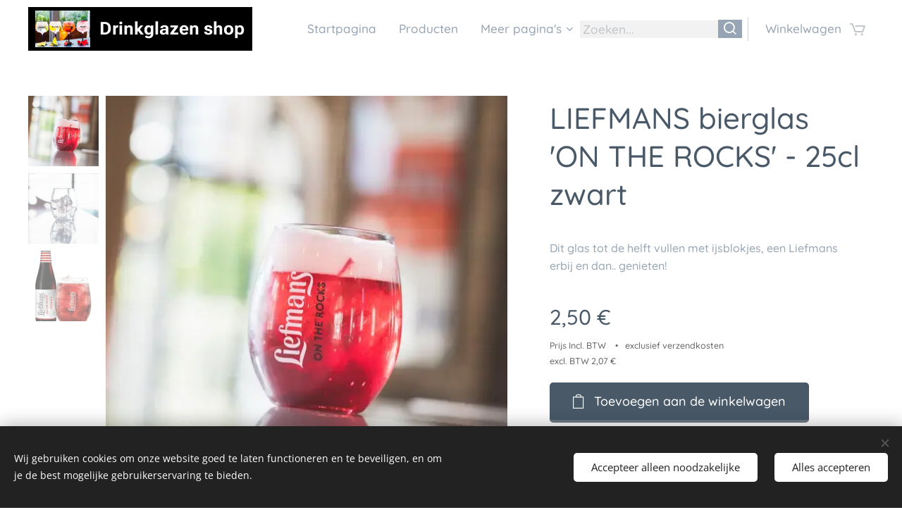

--- FILE ---
content_type: text/html; charset=UTF-8
request_url: https://www.glazen-drinken.be/p/liefmans-glas-on-the-rocks-1-x-25cl-zwart/
body_size: 20419
content:
<!DOCTYPE html>
<html class="no-js" prefix="og: https://ogp.me/ns#" lang="nl">
<head><link rel="preconnect" href="https://duyn491kcolsw.cloudfront.net" crossorigin><link rel="preconnect" href="https://fonts.gstatic.com" crossorigin><meta charset="utf-8"><link rel="shortcut icon" href="https://duyn491kcolsw.cloudfront.net/files/0c/0cf/0cf46o.ico?ph=8aa7dc6c85"><link rel="apple-touch-icon" href="https://duyn491kcolsw.cloudfront.net/files/0c/0cf/0cf46o.ico?ph=8aa7dc6c85"><link rel="icon" href="https://duyn491kcolsw.cloudfront.net/files/0c/0cf/0cf46o.ico?ph=8aa7dc6c85">
    <meta http-equiv="X-UA-Compatible" content="IE=edge">
    <title>LIEFMANS bierglas 'ON THE ROCKS' - 25cl zwart :: Glazen - Drinken</title>
    <meta name="viewport" content="width=device-width,initial-scale=1">
    <meta name="msapplication-tap-highlight" content="no">
    
    <link href="https://duyn491kcolsw.cloudfront.net/files/0r/0rk/0rklmm.css?ph=8aa7dc6c85" media="print" rel="stylesheet">
    <link href="https://duyn491kcolsw.cloudfront.net/files/2e/2e5/2e5qgh.css?ph=8aa7dc6c85" media="screen and (min-width:100000em)" rel="stylesheet" data-type="cq" disabled>
    <link rel="stylesheet" href="https://duyn491kcolsw.cloudfront.net/files/45/45b/45boco.css?ph=8aa7dc6c85"><link rel="stylesheet" href="https://duyn491kcolsw.cloudfront.net/files/4e/4er/4ersdq.css?ph=8aa7dc6c85" media="screen and (min-width:37.5em)"><link rel="stylesheet" href="https://duyn491kcolsw.cloudfront.net/files/3i/3ik/3ikbm2.css?ph=8aa7dc6c85" data-wnd_color_scheme_file=""><link rel="stylesheet" href="https://duyn491kcolsw.cloudfront.net/files/39/39q/39qewd.css?ph=8aa7dc6c85" data-wnd_color_scheme_desktop_file="" media="screen and (min-width:37.5em)" disabled=""><link rel="stylesheet" href="https://duyn491kcolsw.cloudfront.net/files/21/21k/21k7pp.css?ph=8aa7dc6c85" data-wnd_additive_color_file=""><link rel="stylesheet" href="https://duyn491kcolsw.cloudfront.net/files/28/28l/28lqry.css?ph=8aa7dc6c85" data-wnd_typography_file=""><link rel="stylesheet" href="https://duyn491kcolsw.cloudfront.net/files/1u/1uz/1uzze2.css?ph=8aa7dc6c85" data-wnd_typography_desktop_file="" media="screen and (min-width:37.5em)" disabled=""><script>(()=>{let e=!1;const t=()=>{if(!e&&window.innerWidth>=600){for(let e=0,t=document.querySelectorAll('head > link[href*="css"][media="screen and (min-width:37.5em)"]');e<t.length;e++)t[e].removeAttribute("disabled");e=!0}};t(),window.addEventListener("resize",t),"container"in document.documentElement.style||fetch(document.querySelector('head > link[data-type="cq"]').getAttribute("href")).then((e=>{e.text().then((e=>{const t=document.createElement("style");document.head.appendChild(t),t.appendChild(document.createTextNode(e)),import("https://duyn491kcolsw.cloudfront.net/client/js.polyfill/container-query-polyfill.modern.js").then((()=>{let e=setInterval((function(){document.body&&(document.body.classList.add("cq-polyfill-loaded"),clearInterval(e))}),100)}))}))}))})()</script>
<link rel="preload stylesheet" href="https://duyn491kcolsw.cloudfront.net/files/2m/2m8/2m8msc.css?ph=8aa7dc6c85" as="style"><meta name="description" content=""><meta name="keywords" content=""><meta name="generator" content="Webnode 2"><meta name="apple-mobile-web-app-capable" content="no"><meta name="apple-mobile-web-app-status-bar-style" content="black"><meta name="format-detection" content="telephone=no">

<meta property="og:url" content="https://glazen-drinken.be/p/liefmans-glas-on-the-rocks-1-x-25cl-zwart/"><meta property="og:title" content="LIEFMANS bierglas 'ON THE ROCKS' - 25cl zwart :: Glazen - Drinken"><meta property="og:type" content="article"><meta property="og:site_name" content="Glazen - Drinken"><meta property="og:image" content="https://8aa7dc6c85.clvaw-cdnwnd.com/cc24dcfd095472c9cea1af001d7fc62c/200001106-cfa74cfa78/700/liefmans_onbreekbaarglas_1.png?ph=8aa7dc6c85"><meta name="robots" content="index,follow"><link rel="canonical" href="https://www.glazen-drinken.be/p/liefmans-glas-on-the-rocks-1-x-25cl-zwart/"><script>window.checkAndChangeSvgColor=function(c){try{var a=document.getElementById(c);if(a){c=[["border","borderColor"],["outline","outlineColor"],["color","color"]];for(var h,b,d,f=[],e=0,m=c.length;e<m;e++)if(h=window.getComputedStyle(a)[c[e][1]].replace(/\s/g,"").match(/^rgb[a]?\(([0-9]{1,3}),([0-9]{1,3}),([0-9]{1,3})/i)){b="";for(var g=1;3>=g;g++)b+=("0"+parseInt(h[g],10).toString(16)).slice(-2);"0"===b.charAt(0)&&(d=parseInt(b.substr(0,2),16),d=Math.max(16,d),b=d.toString(16)+b.slice(-4));f.push(c[e][0]+"="+b)}if(f.length){var k=a.getAttribute("data-src"),l=k+(0>k.indexOf("?")?"?":"&")+f.join("&");a.src!=l&&(a.src=l,a.outerHTML=a.outerHTML)}}}catch(n){}};</script><script src="https://www.googletagmanager.com/gtag/js?id=UA-196989286-1" async></script><script>
						window.dataLayer = window.dataLayer || [];
						function gtag(){
						
						dataLayer.push(arguments);}
						gtag('js', new Date());
						</script><script>gtag('consent', 'default', {'ad_storage': 'denied', 'analytics_storage': 'denied', 'ad_user_data': 'denied', 'ad_personalization': 'denied' });</script><script>gtag('config', 'UA-196989286-1');</script></head>
<body class="l wt-product ac-i ac-o ac-n l-default l-d-waves b-btn-r b-btn-s-m b-btn-dbb b-btn-bw-1 img-d-n img-t-u img-h-n line-dashed b-e-frs lbox-l c-s-n  wnd-s-b  wnd-fe   wnd-eshop"><noscript>
				<iframe
				 src="https://www.googletagmanager.com/ns.html?id=GTM-542MMSL"
				 height="0"
				 width="0"
				 style="display:none;visibility:hidden"
				 >
				 </iframe>
			</noscript>

<div class="wnd-page l-page cs-fiord ac-can t-t-fs-m t-t-fw-s t-t-sp-n t-t-d-n t-s-fs-s t-s-fw-s t-s-sp-n t-s-d-n t-p-fs-s t-p-fw-s t-p-sp-n t-h-fs-m t-h-fw-s t-h-sp-n t-bq-fs-s t-bq-fw-s t-bq-sp-n t-bq-d-l t-btn-fw-l t-nav-fw-l t-pd-fw-l t-nav-tt-n">
    <div class="l-w t cf t-14">
        <div class="l-bg cf">
            <div class="s-bg-l">
                
                
            </div>
        </div>
        <header class="l-h cf">
            <div class="sw cf">
	<div class="sw-c cf"><section data-space="true" class="s s-hn s-hn-default wnd-mt-classic wnd-na-c logo-classic sc-w   wnd-w-wide wnd-nh-m hm-hidden  wnd-nav-sticky menu-default">
	<div class="s-w">
		<div class="s-o">

			<div class="s-bg">
                <div class="s-bg-l">
                    
                    
                </div>
			</div>

			<div class="h-w h-f wnd-fixed">

				<div class="n-l">
					<div class="s-c menu-nav">
						<div class="logo-block">
							<div class="b b-l logo logo-bg-inv logo-wb roboto wnd-logo-with-text wnd-iar-2-1 logo-25 b-ls-m" id="wnd_LogoBlock_834853" data-wnd_mvc_type="wnd.fe.LogoBlock">
	<div class="b-l-c logo-content">
		<a class="b-l-link logo-link" href="/home/">

			<div class="b-l-image logo-image">
				<div class="b-l-image-w logo-image-cell">
                    <picture><source type="image/webp" srcset="https://8aa7dc6c85.clvaw-cdnwnd.com/cc24dcfd095472c9cea1af001d7fc62c/200002767-c2a1ec2a20/450/bulldog%204.webp?ph=8aa7dc6c85 450w, https://8aa7dc6c85.clvaw-cdnwnd.com/cc24dcfd095472c9cea1af001d7fc62c/200002767-c2a1ec2a20/700/bulldog%204.webp?ph=8aa7dc6c85 512w, https://8aa7dc6c85.clvaw-cdnwnd.com/cc24dcfd095472c9cea1af001d7fc62c/200002767-c2a1ec2a20/bulldog%204.webp?ph=8aa7dc6c85 512w" sizes="(min-width: 600px) 450px, (min-width: 360px) calc(100vw * 0.8), 100vw" ><img src="https://8aa7dc6c85.clvaw-cdnwnd.com/cc24dcfd095472c9cea1af001d7fc62c/200000219-d8f15d8f18/bulldog%204.jpg?ph=8aa7dc6c85" alt="" width="512" height="340" class="wnd-logo-img" ></picture>
				</div>
			</div>

			

			<div class="b-l-br logo-br"></div>

			<div class="b-l-text logo-text-wrapper">
				<div class="b-l-text-w logo-text">
					<span class="b-l-text-c logo-text-cell"><strong>Drinkglazen shop</strong></span>
				</div>
			</div>

		</a>
	</div>
</div>
						</div>

						<div id="menu-slider">
							<div id="menu-block">
								<nav id="menu"><div class="menu-font menu-wrapper">
	<a href="#" class="menu-close" rel="nofollow" title="Close Menu"></a>
	<ul role="menubar" aria-label="Menu" class="level-1">
		<li role="none" class="wnd-homepage">
			<a class="menu-item" role="menuitem" href="/home/"><span class="menu-item-text">Startpagina</span></a>
			
		</li><li role="none">
			<a class="menu-item" role="menuitem" href="/producten/"><span class="menu-item-text">Producten</span></a>
			
		</li><li role="none">
			<a class="menu-item" role="menuitem" href="/brouwerij-en-zijn-bieren/"><span class="menu-item-text">Brouwerij en zijn bieren</span></a>
			
		</li><li role="none">
			<a class="menu-item" role="menuitem" href="/gin-tonic/"><span class="menu-item-text">Gin tonic</span></a>
			
		</li><li role="none">
			<a class="menu-item" role="menuitem" href="/over-ons/"><span class="menu-item-text">Over ons</span></a>
			
		</li><li role="none">
			<a class="menu-item" role="menuitem" href="/contact/"><span class="menu-item-text">Contact</span></a>
			
		</li><li role="none">
			<a class="menu-item" role="menuitem" href="/alle-producten/"><span class="menu-item-text">Alle producten</span></a>
			
		</li><li role="none">
			<a class="menu-item" role="menuitem" href="/trappisten/"><span class="menu-item-text">Trappisten</span></a>
			
		</li>
	</ul>
	<span class="more-text">Meer pagina's</span>
</div></nav>
							</div>
						</div>

						<div class="cart-and-mobile">
							<div class="search">
    <div class="search-app"></div>
</div>
							<div class="cart cf">
	<div class="cart-content">
		<a href="/cart/">
			<div class="cart-content-link">
				<div class="cart-text"><span>Winkelwagen</span></div>
				<div class="cart-piece-count" data-count="0" data-wnd_cart_part="count">0</div>
				<div class="cart-piece-text" data-wnd_cart_part="text"></div>
				<div class="cart-price" data-wnd_cart_part="price">0,00 €</div>
			</div>
		</a>
	</div>
</div>

							<div id="menu-mobile">
								<a href="#" id="menu-submit"><span></span>Menu</a>
							</div>
						</div>

					</div>
				</div>

			</div>

		</div>
	</div>
</section></div>
</div>
        </header>
        <main class="l-m cf">
            <div class="sw cf">
	<div class="sw-c cf"><section class="s s-hm s-hm-hidden wnd-h-hidden cf sc-w   hn-default"></section><section data-space="true" class="s s-ed cf sc-w   wnd-w-wider wnd-s-normal wnd-h-auto">
	<div class="s-w cf">
		<div class="s-o s-fs cf">
			<div class="s-bg cf">
                <div class="s-bg-l">
                    
                    
                </div>
			</div>
			<div class="s-c s-fs cf">
				<div class="b-e b-e-d b b-s cf" data-wnd_product_item="200001271" data-wnd_product_data="{&quot;id&quot;:200001271,&quot;name&quot;:&quot;LIEFMANS bierglas 'ON THE ROCKS' - 25cl zwart&quot;,&quot;image&quot;:[&quot;https:\/\/8aa7dc6c85.clvaw-cdnwnd.com\/cc24dcfd095472c9cea1af001d7fc62c\/200001106-cfa74cfa78\/450\/liefmans_onbreekbaarglas_1.png?ph=8aa7dc6c85&quot;,&quot;https:\/\/8aa7dc6c85.clvaw-cdnwnd.com\/cc24dcfd095472c9cea1af001d7fc62c\/200001106-cfa74cfa78\/liefmans_onbreekbaarglas_1.png?ph=8aa7dc6c85&quot;],&quot;detail_url&quot;:&quot;\/p\/liefmans-glas-on-the-rocks-1-x-25cl-zwart\/&quot;,&quot;category&quot;:&quot;Bierglazen\/Liefmans\/Nieuwe producten&quot;,&quot;list_position&quot;:0,&quot;price&quot;:2.5,&quot;comparative_price&quot;:0,&quot;out_of_stock&quot;:false,&quot;availability&quot;:&quot;DO_NOT_SHOW&quot;,&quot;variants&quot;:[],&quot;variants_active&quot;:false}" data-wnd-price-info-template="&lt;span class=&quot;prd-price-info&quot;&gt;&lt;span class=&quot;prd-price-info-c&quot;&gt;{value}&lt;/span&gt;&lt;/span&gt;">
    <form class="cf" action="" method="post" data-wnd_sys_form="add-to-cart">

        <div class="b-e-d-head b-e-d-right">
            <h1 class="b-e-d-title cf"><span class="prd-title">
	<span class="prd-title-c">LIEFMANS bierglas &#039;ON THE ROCKS&#039; - 25cl zwart</span>
</span></h1>
        </div>

        <div class="b-e-d-ribbons cf">
            <span class="prd-label prd-out-of-stock">
	<span class="prd-label-c prd-out-of-stock-c"></span>
</span>
            <span class="prd-label">
	<span class="prd-label-c"></span>
</span>
        </div>

        <div class="b-e-d-gal b-e-d-left">
            <div class="prd-gal cf" id="wnd_ProductGalleryBlock_262065441" data-slideshow="true">
	<div class="prd-gal-c cf">
		<ul class="prd-gal-list cf">
			<li class="prd-gal-photo wnd-orientation-square">
				<a class="prd-gal-link litebox" data-litebox-group="gallery" data-litebox-text="" href="https://8aa7dc6c85.clvaw-cdnwnd.com/cc24dcfd095472c9cea1af001d7fc62c/200001106-cfa74cfa78/liefmans_onbreekbaarglas_1.png?ph=8aa7dc6c85" width="574" height="574">
					<div class="prd-gal-img cf">
						<div class="prd-gal-img-pos">
                            <picture><source type="image/webp" srcset="https://8aa7dc6c85.clvaw-cdnwnd.com/cc24dcfd095472c9cea1af001d7fc62c/200001107-b01e4b01e8/450/liefmans_onbreekbaarglas_1.webp?ph=8aa7dc6c85 450w, https://8aa7dc6c85.clvaw-cdnwnd.com/cc24dcfd095472c9cea1af001d7fc62c/200001107-b01e4b01e8/700/liefmans_onbreekbaarglas_1.webp?ph=8aa7dc6c85 574w, https://8aa7dc6c85.clvaw-cdnwnd.com/cc24dcfd095472c9cea1af001d7fc62c/200001107-b01e4b01e8/liefmans_onbreekbaarglas_1.webp?ph=8aa7dc6c85 574w" sizes="(min-width: 768px) 60vw, 100vw" ><img src="https://8aa7dc6c85.clvaw-cdnwnd.com/cc24dcfd095472c9cea1af001d7fc62c/200001106-cfa74cfa78/liefmans_onbreekbaarglas_1.png?ph=8aa7dc6c85" alt="" width="574" height="574" loading="lazy" ></picture>
						</div>
					</div>
					<div class="prd-gal-title cf"><span></span></div>
				</a>
			</li><li class="prd-gal-photo wnd-orientation-square">
				<a class="prd-gal-link litebox" data-litebox-group="gallery" data-litebox-text="" href="https://8aa7dc6c85.clvaw-cdnwnd.com/cc24dcfd095472c9cea1af001d7fc62c/200001108-d3d52d3d56/liefmans_onbreekbaarglas_2.png?ph=8aa7dc6c85" width="574" height="574">
					<div class="prd-gal-img cf">
						<div class="prd-gal-img-pos">
                            <picture><source type="image/webp" srcset="https://8aa7dc6c85.clvaw-cdnwnd.com/cc24dcfd095472c9cea1af001d7fc62c/200001109-67dad67db1/450/liefmans_onbreekbaarglas_2.webp?ph=8aa7dc6c85 450w, https://8aa7dc6c85.clvaw-cdnwnd.com/cc24dcfd095472c9cea1af001d7fc62c/200001109-67dad67db1/700/liefmans_onbreekbaarglas_2.webp?ph=8aa7dc6c85 574w, https://8aa7dc6c85.clvaw-cdnwnd.com/cc24dcfd095472c9cea1af001d7fc62c/200001109-67dad67db1/liefmans_onbreekbaarglas_2.webp?ph=8aa7dc6c85 574w" sizes="(min-width: 768px) 60vw, 100vw" ><img src="https://8aa7dc6c85.clvaw-cdnwnd.com/cc24dcfd095472c9cea1af001d7fc62c/200001108-d3d52d3d56/liefmans_onbreekbaarglas_2.png?ph=8aa7dc6c85" alt="" width="574" height="574" loading="lazy" ></picture>
						</div>
					</div>
					<div class="prd-gal-title cf"><span></span></div>
				</a>
			</li><li class="prd-gal-photo wnd-orientation-portrait">
				<a class="prd-gal-link litebox" data-litebox-group="gallery" data-litebox-text="" href="https://8aa7dc6c85.clvaw-cdnwnd.com/cc24dcfd095472c9cea1af001d7fc62c/200001110-a996da9971/Liefmans-on-the-rocks.png?ph=8aa7dc6c85" width="400" height="500">
					<div class="prd-gal-img cf">
						<div class="prd-gal-img-pos">
                            <picture><source type="image/webp" srcset="https://8aa7dc6c85.clvaw-cdnwnd.com/cc24dcfd095472c9cea1af001d7fc62c/200001111-1eecc1eecf/450/Liefmans-on-the-rocks.webp?ph=8aa7dc6c85 360w, https://8aa7dc6c85.clvaw-cdnwnd.com/cc24dcfd095472c9cea1af001d7fc62c/200001111-1eecc1eecf/700/Liefmans-on-the-rocks.webp?ph=8aa7dc6c85 400w, https://8aa7dc6c85.clvaw-cdnwnd.com/cc24dcfd095472c9cea1af001d7fc62c/200001111-1eecc1eecf/Liefmans-on-the-rocks.webp?ph=8aa7dc6c85 400w" sizes="(min-width: 768px) 60vw, 100vw" ><img src="https://8aa7dc6c85.clvaw-cdnwnd.com/cc24dcfd095472c9cea1af001d7fc62c/200001110-a996da9971/Liefmans-on-the-rocks.png?ph=8aa7dc6c85" alt="" width="400" height="500" loading="lazy" ></picture>
						</div>
					</div>
					<div class="prd-gal-title cf"><span></span></div>
				</a>
			</li>
		</ul>
	</div>

	<div class="prd-gal-nav dots cf">
		<div class="prd-gal-nav-arrow-prev prd-gal-nav-arrow">
			<div class="prd-gal-nav-arrow-submit"></div>
		</div>

		<div class="prd-gal-nav-c dots-content cf"></div>

		<div class="prd-gal-nav-arrow-next prd-gal-nav-arrow">
			<div class="prd-gal-nav-arrow-submit"></div>
		</div>
	</div>

	
</div>
        </div>

        <div class="b-e-d-c b-e-d-right">
            <div class="b-text text prd-text">
	<div class="prd-text-c"><p>Dit glas tot de helft vullen met ijsblokjes, een Liefmans erbij en dan.. genieten!&nbsp;<br></p></div>
</div>
            
            <div class="b-e-d-price cf">
                <span class="prd-price">
	<span class="prd-price-pref-text wnd-product-prefix-text"></span><span class="prd-price-pref"></span><span class="prd-price-c wnd-product-price">2,50</span><span class="prd-price-suf">&nbsp;€</span><span class="prd-price-suf-text wnd-product-suffix-text"></span>
</span>
                <span class="prd-price prd-price-com wnd-product-comparative-price-area wnd-empty" style="display:none">
	<span class="prd-price-pref"></span><span class="prd-price-c wnd-product-comparative-price-content">0,00</span><span class="prd-price-suf">&nbsp;€</span>
</span>
            </div>
            <div class="b-e-d-price b-e-d-price-info" data-wnd-identifier="wnd-price-info-container">
                
                <span class="prd-price-info" data-wnd-identifier="wnd-product-info-vat-msg"><span class="prd-price-info-c">Prijs Incl. BTW</span></span>
                <span class="prd-price-info" data-wnd-identifier="wnd-product-info-shipping"><span class="prd-price-info-c">exclusief verzendkosten</span></span>
                <span class="prd-price-info"><span class="prd-price-info-c">excl. BTW 2,07 €</span></span>
                
            </div>
            <div class="b-e-d-stock b-e-d-stock-info" data-wnd-identifier="wnd-stock-info-container">
                <span class="prd-stock-info" data-wnd-identifier="wnd-stock-info">
    <span class="wt-bold"></span>
</span>
            </div>

            <div class="b-e-d-submit cf">
                <div class="prd-crt b-btn b-btn-3 b-btn-atc b-btn-i-left b-btn-i-atc wnd-fixed cf">
                    <button class="b-btn-l b-btn-fixed" type="submit" name="send" value="wnd_ProductDetailFormBlock_896836790" disabled data-wnd_add_to_cart_button>
                        <span class="b-btn-t">Toevoegen aan de winkelwagen</span>
                        <span class="b-btn-a-l">
							<span class="loader"></span>
						</span>
                        <span class="b-btn-a-a">
							<span class="checked"></span>
							Toegevoegd aan de winkelwagen
						</span>
                        <span class="b-btn-ofs">Niet in voorraad</span>
                    </button>
                </div>
            </div>
        </div>

        <input type="hidden" name="id" value="200001271">

    </form>
<script>gtag('event', 'view_item', {"items":{"id":200001271,"name":"LIEFMANS bierglas 'ON THE ROCKS' - 25cl zwart","category":"Bierglazen\/Liefmans\/Nieuwe producten","list_position":0,"price":"2.5000"},"send_to":"UA-196989286-1"});</script></div>
				<div class="ez cf wnd-no-cols">
	<div class="ez-c"><div class="b b-text cf">
	<div class="b-c b-text-c b-s b-s-t60 b-s-b60 b-cs cf"></div>
</div></div>
</div>
			</div>
		</div>
	</div>
</section></div>
</div>
        </main>
        <footer class="l-f cf">
            <div class="sw cf">
	<div class="sw-c cf"><section data-wn-border-element="s-f-border" class="s s-f s-f-edit sc-ml wnd-background-image  wnd-w-wider wnd-s-high wnd-h-auto">
	<div class="s-w">
		<div class="s-o">
			<div class="s-bg">
                <div class="s-bg-l wnd-background-image fx-none bgpos-center-center bgatt-scroll">
                    <picture><img src="https://duyn491kcolsw.cloudfront.net/files/3h/3hd/3hduj2.png?ph=8aa7dc6c85" width="1920" height="609" alt="" loading="lazy" ></picture>
                    
                </div>
			</div>
			<div class="s-f-ez">
				<div class="s-c s-f-border">
					<div>
						<div class="ez cf">
	<div class="ez-c"><div class="cw cf">
	<div class="cw-c cf"><div class="c cf" style="width:33.333%;">
	<div class="c-c cf"><div class="b b-text cf">
	<div class="b-c b-text-c b-s b-s-t60 b-s-b60 b-cs cf"><h3><strong>Glazen - Drinken</strong></h3>

<p><br><br><br>
drinkglazenshop@gmail.com</p>
</div>
</div></div>
</div><div class="c cf" style="width:33.333%;">
	<div class="c-c cf"><div class="b b-text cf">
	<div class="b-c b-text-c b-s b-s-t60 b-s-b60 b-cs cf"><h3><strong>Informatie</strong></h3>

<p><br>
<a href="/privacybeleid/">Privacybeleid</a></p>

<p><a href="/algemene-voorwaarden/">Algemene Voorwaarden</a></p>

<p><a href="/over-ons/">Over ons</a></p>
</div>
</div></div>
</div><div class="c cf" style="width:33.334%;">
	<div class="c-c cf"><div class="b b-text cf">
	<div class="b-c b-text-c b-s b-s-t60 b-s-b60 b-cs cf"><h3><strong>Producten</strong></h3>

<p><br><a href="/bierglazen/" target="" style="font-size: 0.95rem;">Bierglazen</a><br></p>






</div>
</div><div class="b b-text cf">
	<div class="b-c b-text-c b-s b-s-t60 b-s-b60 b-cs cf">

<p><a href="/gin-tonic2/" target="">Gin-tonic</a><br></p>






</div>
</div><div class="b b-text cf">
	<div class="b-c b-text-c b-s b-s-t60 b-s-b60 b-cs cf">

<p><a href="/producten/?collection=opruimingen" target="_blank"><strong>opruimingen</strong></a></p>






</div>
</div></div>
</div></div>
</div></div>
</div>
					</div>
				</div>
			</div>
			<div class="s-c s-f-l-w">
				<div class="s-f-l b-s b-s-t0 b-s-b0">
					<div class="s-f-l-c s-f-l-c-first">
						<div class="s-f-sf">
                            <span class="sf b">
<span class="sf-content sf-c link">Mogelijk gemaakt door <a href="https://www.webnode.nl?utm_source=text&utm_medium=footer&utm_campaign=free1&utm_content=wnd2" rel="nofollow" target="_blank">Webnode</a></span>
</span>
                            <span class="sf-cbr link">
    <a href="#" rel="nofollow">Cookies</a>
</span>
                            
                            
                            
						</div>
					</div>
					<div class="s-f-l-c s-f-l-c-last">
						<div class="s-f-lang lang-select cf">
	
</div>
					</div>
                    <div class="s-f-l-c s-f-l-c-currency">
                        <div class="s-f-ccy ccy-select cf">
	
</div>
                    </div>
				</div>
			</div>
		</div>
	</div>
	<div class="s-f-bg-stripe"></div>
</section></div>
</div>
        </footer>
    </div>
    
</div>
<section class="cb cb-dark" id="cookiebar" style="display:none;" id="cookiebar" style="display:none;">
	<div class="cb-bar cb-scrollable">
		<div class="cb-bar-c">
			<div class="cb-bar-text">Wij gebruiken cookies om onze website goed te laten functioneren en te beveiligen, en om je de best mogelijke gebruikerservaring te bieden.</div>
			<div class="cb-bar-buttons">
				<button class="cb-button cb-close-basic" data-action="accept-necessary">
					<span class="cb-button-content">Accepteer alleen noodzakelijke</span>
				</button>
				<button class="cb-button cb-close-basic" data-action="accept-all">
					<span class="cb-button-content">Alles accepteren</span>
				</button>
				
			</div>
		</div>
        <div class="cb-close cb-close-basic" data-action="accept-necessary"></div>
	</div>

	<div class="cb-popup cb-light close">
		<div class="cb-popup-c">
			<div class="cb-popup-head">
				<h3 class="cb-popup-title">Geavanceerde instellingen</h3>
				<p class="cb-popup-text">Je kunt jouw cookievoorkeuren hier aanpassen. Schakel de volgende categorieën in of uit en sla de selectie op.</p>
			</div>
			<div class="cb-popup-options cb-scrollable">
				<div class="cb-option">
					<input class="cb-option-input" type="checkbox" id="necessary" name="necessary" readonly="readonly" disabled="disabled" checked="checked">
                    <div class="cb-option-checkbox"></div>
                    <label class="cb-option-label" for="necessary">Essentiële cookies</label>
					<div class="cb-option-text">De essentiële cookies zijn essentieel voor de veilige en correcte werking van onze website en het registratieproces.</div>
				</div><div class="cb-option">
					<input class="cb-option-input" type="checkbox" id="functional" name="functional">
                    <div class="cb-option-checkbox"></div>
                    <label class="cb-option-label" for="functional">Functionele cookies</label>
					<div class="cb-option-text">Functionele cookies onthouden jouw voorkeuren voor onze website en maken het mogelijk deze aan te passen.</div>
				</div><div class="cb-option">
					<input class="cb-option-input" type="checkbox" id="performance" name="performance">
                    <div class="cb-option-checkbox"></div>
                    <label class="cb-option-label" for="performance">Prestatiecookies</label>
					<div class="cb-option-text">Prestatiecookies controleren de prestaties van onze website.</div>
				</div><div class="cb-option">
					<input class="cb-option-input" type="checkbox" id="marketing" name="marketing">
                    <div class="cb-option-checkbox"></div>
                    <label class="cb-option-label" for="marketing">Marketing cookies / cookies van derden</label>
					<div class="cb-option-text">Marketing cookies stellen ons in staat de prestaties van onze website te meten en te analyseren.</div>
				</div>
			</div>
			<div class="cb-popup-footer">
				<button class="cb-button cb-save-popup" data-action="advanced-save">
					<span class="cb-button-content">Opslaan</span>
				</button>
			</div>
			<div class="cb-close cb-close-popup" data-action="close"></div>
		</div>
	</div>
</section>

<script src="https://duyn491kcolsw.cloudfront.net/files/3n/3no/3nov38.js?ph=8aa7dc6c85" crossorigin="anonymous" type="module"></script><script>document.querySelector(".wnd-fe")&&[...document.querySelectorAll(".c")].forEach((e=>{const t=e.querySelector(".b-text:only-child");t&&""===t.querySelector(".b-text-c").innerText&&e.classList.add("column-empty")}))</script>


<script src="https://duyn491kcolsw.cloudfront.net/client.fe/js.compiled/lang.nl.2086.js?ph=8aa7dc6c85" crossorigin="anonymous"></script><script src="https://duyn491kcolsw.cloudfront.net/client.fe/js.compiled/compiled.multi.2-2193.js?ph=8aa7dc6c85" crossorigin="anonymous"></script><script>var wnd = wnd || {};wnd.$data = {"image_content_items":{"wnd_ThumbnailBlock_1":{"id":"wnd_ThumbnailBlock_1","type":"wnd.pc.ThumbnailBlock"},"wnd_HeaderSection_header_main_834137625":{"id":"wnd_HeaderSection_header_main_834137625","type":"wnd.pc.HeaderSection"},"wnd_ImageBlock_664382343":{"id":"wnd_ImageBlock_664382343","type":"wnd.pc.ImageBlock"},"wnd_Section_eshop_product_detail_815957246":{"id":"wnd_Section_eshop_product_detail_815957246","type":"wnd.pc.Section"},"wnd_ProductGalleryBlock_262065441":{"id":"wnd_ProductGalleryBlock_262065441","type":"wnd.pc.ProductGalleryBlock"},"wnd_ProductPhotoImageBlock_944004199":{"id":"wnd_ProductPhotoImageBlock_944004199","type":"wnd.pc.ProductPhotoImageBlock"},"wnd_ProductPhotoImageBlock_492249790":{"id":"wnd_ProductPhotoImageBlock_492249790","type":"wnd.pc.ProductPhotoImageBlock"},"wnd_ProductPhotoImageBlock_803923880":{"id":"wnd_ProductPhotoImageBlock_803923880","type":"wnd.pc.ProductPhotoImageBlock"},"wnd_LogoBlock_834853":{"id":"wnd_LogoBlock_834853","type":"wnd.pc.LogoBlock"},"wnd_FooterSection_footer_18841":{"id":"wnd_FooterSection_footer_18841","type":"wnd.pc.FooterSection"}},"svg_content_items":{"wnd_ImageBlock_664382343":{"id":"wnd_ImageBlock_664382343","type":"wnd.pc.ImageBlock"},"wnd_LogoBlock_834853":{"id":"wnd_LogoBlock_834853","type":"wnd.pc.LogoBlock"}},"content_items":[],"eshopSettings":{"ESHOP_SETTINGS_DISPLAY_ADDITIONAL_VAT":true,"ESHOP_SETTINGS_DISPLAY_PRICE_WITHOUT_VAT":true,"ESHOP_SETTINGS_DISPLAY_SHIPPING_COST":true},"project_info":{"isMultilanguage":false,"isMulticurrency":false,"eshop_tax_enabled":"1","country_code":"be","contact_state":"","eshop_tax_type":"VAT","eshop_discounts":true,"graphQLURL":"https:\/\/glazen-drinken.be\/servers\/graphql\/","iubendaSettings":{"cookieBarCode":"","cookiePolicyCode":"","privacyPolicyCode":"","termsAndConditionsCode":""}}};</script><script>wnd.$system = {"fileSystemType":"aws_s3","localFilesPath":"https:\/\/www.glazen-drinken.be\/_files\/","awsS3FilesPath":"https:\/\/8aa7dc6c85.clvaw-cdnwnd.com\/cc24dcfd095472c9cea1af001d7fc62c\/","staticFiles":"https:\/\/duyn491kcolsw.cloudfront.net\/files","isCms":false,"staticCDNServers":["https:\/\/duyn491kcolsw.cloudfront.net\/"],"fileUploadAllowExtension":["jpg","jpeg","jfif","png","gif","bmp","ico","svg","webp","tiff","pdf","doc","docx","ppt","pptx","pps","ppsx","odt","xls","xlsx","txt","rtf","mp3","wma","wav","ogg","amr","flac","m4a","3gp","avi","wmv","mov","mpg","mkv","mp4","mpeg","m4v","swf","gpx","stl","csv","xml","txt","dxf","dwg","iges","igs","step","stp"],"maxUserFormFileLimit":4194304,"frontendLanguage":"nl","backendLanguage":"nl","frontendLanguageId":"1","page":{"id":50000003,"identifier":"p","template":{"id":200001899,"styles":{"typography":"t-14_new","scheme":"cs-fiord","additiveColor":"ac-can","acHeadings":false,"acSubheadings":false,"acIcons":true,"acOthers":true,"acMenu":true,"imageStyle":"img-d-n","imageHover":"img-h-n","imageTitle":"img-t-u","buttonStyle":"b-btn-r","buttonSize":"b-btn-s-m","buttonDecoration":"b-btn-dbb","buttonBorders":"b-btn-bw-1","lineStyle":"line-dashed","eshopGridItemStyle":"b-e-frs","formStyle":"rounded","menuType":"wnd-mt-classic","menuStyle":"menu-default","lightboxStyle":"lbox-l","columnSpaces":"c-s-n","sectionWidth":"wnd-w-wider","sectionSpace":"wnd-s-normal","layoutType":"l-default","layoutDecoration":"l-d-waves","background":{"default":null},"backgroundSettings":{"default":""},"buttonWeight":"t-btn-fw-l","productWeight":"t-pd-fw-l","menuWeight":"t-nav-fw-l","headerBarStyle":"","searchStyle":"wnd-s-b","typoTitleSizes":"t-t-fs-m","typoTitleWeights":"t-t-fw-s","typoTitleSpacings":"t-t-sp-n","typoTitleDecorations":"t-t-d-n","typoHeadingSizes":"t-h-fs-m","typoHeadingWeights":"t-h-fw-s","typoHeadingSpacings":"t-h-sp-n","typoSubtitleSizes":"t-s-fs-s","typoSubtitleWeights":"t-s-fw-s","typoSubtitleSpacings":"t-s-sp-n","typoSubtitleDecorations":"t-s-d-n","typoParagraphSizes":"t-p-fs-s","typoParagraphWeights":"t-p-fw-s","typoParagraphSpacings":"t-p-sp-n","typoBlockquoteSizes":"t-bq-fs-s","typoBlockquoteWeights":"t-bq-fw-s","typoBlockquoteSpacings":"t-bq-sp-n","typoBlockquoteDecorations":"t-bq-d-l","menuTextTransform":"t-nav-tt-n","headerType":"editzone"}},"layout":"product_detail","name":"LIEFMANS bierglas 'ON THE ROCKS' - 25cl zwart","html_title":"","language":"nl","langId":1,"isHomepage":false,"meta_description":"","meta_keywords":"","header_code":null,"footer_code":null,"styles":null,"countFormsEntries":[]},"listingsPrefix":"\/l\/","productPrefix":"\/p\/","cartPrefix":"\/cart\/","checkoutPrefix":"\/checkout\/","searchPrefix":"\/search\/","isCheckout":false,"isEshop":true,"hasBlog":true,"isProductDetail":true,"isListingDetail":false,"listing_page":[],"hasEshopAnalytics":true,"gTagId":"UA-196989286-1","gAdsId":null,"format":{"be":{"DATE_TIME":{"mask":"%d-%m-%Y %H:%M","regexp":"^(((0?[1-9]|[1,2][0-9]|3[0,1])\\-(0?[1-9]|1[0-2])\\-[0-9]{1,4})(( [0-1][0-9]| 2[0-3]):[0-5][0-9])?|(([0-9]{4}(0[1-9]|1[0-2])(0[1-9]|[1,2][0-9]|3[0,1])(0[0-9]|1[0-9]|2[0-3])[0-5][0-9][0-5][0-9])))?$"},"DATE":{"mask":"%d-%m-%Y","regexp":"^(((0?[1-9]|[1,2][0-9]|3[0,1])\\-(0?[1-9]|1[0-2])\\-[0-9]{1,4}))$"},"CURRENCY":{"mask":{"point":".","thousands":",","decimals":2,"mask":"%s","zerofill":true}}},"fe":{"DATE_TIME":{"mask":"%d-%m-%Y %H:%M","regexp":"^(((0?[1-9]|[1,2][0-9]|3[0,1])\\-(0?[1-9]|1[0-2])\\-[0-9]{1,4})(( [0-1][0-9]| 2[0-3]):[0-5][0-9])?|(([0-9]{4}(0[1-9]|1[0-2])(0[1-9]|[1,2][0-9]|3[0,1])(0[0-9]|1[0-9]|2[0-3])[0-5][0-9][0-5][0-9])))?$"},"DATE":{"mask":"%d-%m-%Y","regexp":"^(((0?[1-9]|[1,2][0-9]|3[0,1])\\-(0?[1-9]|1[0-2])\\-[0-9]{1,4}))$"},"CURRENCY":{"mask":{"point":".","thousands":",","decimals":2,"mask":"%s","zerofill":true}}}},"e_product":{"id":200033135,"workingId":200001271,"name":"LIEFMANS bierglas 'ON THE ROCKS' - 25cl zwart","identifier":"liefmans-glas-on-the-rocks-1-x-25cl-zwart","meta_description":"","meta_keywords":"","html_title":"","styles":null,"content_items":{"wnd_PerexBlock_1":{"type":"wnd.pc.PerexBlock","id":"wnd_PerexBlock_1","context":"page","text":""},"wnd_ThumbnailBlock_1":{"type":"wnd.pc.ThumbnailBlock","id":"wnd_ThumbnailBlock_1","context":"page","style":{"background":{"default":{"default":"wnd-background-image"}},"backgroundSettings":{"default":{"default":{"id":200001106,"src":"200001106-cfa74cfa78\/liefmans_onbreekbaarglas_1.png","dataType":"filesystem_files","width":574,"height":574,"mediaType":"myImages","mime":"","alternatives":{"image\/webp":{"id":"200001107","src":"200001107-b01e4b01e8\/liefmans_onbreekbaarglas_1.webp","dataType":"filesystem_files","width":574,"height":574,"mime":"image\/webp"}}}}}},"refs":{"filesystem_files":[{"filesystem_files.id":200001106}]}},"wnd_HeaderSection_header_main_834137625":{"type":"wnd.pc.HeaderSection","contentIdentifier":"header_main","id":"wnd_HeaderSection_header_main_834137625","context":"page","content":{"default":[],"editzone":["wnd_EditZone_595407816"],"no_claim":[],"one_claim":["wnd_StyledInlineTextBlock_388170706"],"one_claim_button":["wnd_StyledInlineTextBlock_388170706","wnd_ButtonBlock_302204651"],"one_claim_box":["wnd_StyledInlineTextBlock_388170706"],"one_claim_button_box":["wnd_StyledInlineTextBlock_388170706","wnd_ButtonBlock_302204651"],"button":["wnd_ButtonBlock_302204651"],"button_box":["wnd_ButtonBlock_302204651"],"two_claims":["wnd_StyledInlineTextBlock_388170706","wnd_StyledInlineTextBlock_985152731"],"two_claims_button":["wnd_StyledInlineTextBlock_388170706","wnd_StyledInlineTextBlock_985152731","wnd_ButtonBlock_302204651"],"two_claims_box":["wnd_StyledInlineTextBlock_388170706","wnd_StyledInlineTextBlock_985152731"],"two_claims_button_box":["wnd_StyledInlineTextBlock_388170706","wnd_StyledInlineTextBlock_985152731","wnd_ButtonBlock_302204651"],"three_claims":["wnd_StyledInlineTextBlock_388170706","wnd_StyledInlineTextBlock_985152731","wnd_StyledInlineTextBlock_53227864"],"three_claims_button":["wnd_StyledInlineTextBlock_388170706","wnd_StyledInlineTextBlock_985152731","wnd_StyledInlineTextBlock_53227864","wnd_ButtonBlock_302204651"],"three_claims_box":["wnd_StyledInlineTextBlock_388170706","wnd_StyledInlineTextBlock_985152731","wnd_StyledInlineTextBlock_53227864"],"three_claims_button_box":["wnd_StyledInlineTextBlock_388170706","wnd_StyledInlineTextBlock_985152731","wnd_StyledInlineTextBlock_53227864","wnd_ButtonBlock_302204651"]},"contentMap":{"wnd.pc.EditZone":{"header-content":"wnd_EditZone_595407816"},"wnd.pc.StyledInlineTextBlock":{"big-claim":"wnd_StyledInlineTextBlock_388170706","small-claim":"wnd_StyledInlineTextBlock_985152731","quote-claim":"wnd_StyledInlineTextBlock_53227864"},"wnd.pc.ButtonBlock":{"header-main-button":"wnd_ButtonBlock_302204651"}},"style":{"sectionColor":{"default":"sc-w"},"sectionWidth":{"default":"wnd-w-wide"},"sectionSpace":{"default":"wnd-s-normal"},"sectionHeight":{"default":"wnd-h-70"},"sectionPosition":{"default":"wnd-p-cc"}},"variant":{"default":"default"}},"wnd_EditZone_595407816":{"type":"wnd.pc.EditZone","id":"wnd_EditZone_595407816","context":"page","content":["wnd_ContentZoneColWrapper_141241184"]},"wnd_ContentZoneColWrapper_141241184":{"type":"wnd.pc.ContentZoneColWrapper","id":"wnd_ContentZoneColWrapper_141241184","context":"page","content":["wnd_ContentZoneCol_310927097","wnd_ContentZoneCol_427055425"],"widthPercentage":0.081},"wnd_ContentZoneCol_310927097":{"type":"wnd.pc.ContentZoneCol","id":"wnd_ContentZoneCol_310927097","context":"page","content":["wnd_ImageBlock_664382343"],"style":{"width":48.461}},"wnd_ImageBlock_664382343":{"type":"wnd.pc.ImageBlock","id":"wnd_ImageBlock_664382343","context":"page","variant":"default","description":"","link":"","style":{"paddingBottom":69.11,"margin":{"left":0,"right":0},"float":"","clear":"none","width":50},"shape":"img-s-n","image":{"id":"2z4jf3","dataType":"static_server","style":{"left":0,"top":0,"width":100,"height":100,"position":"absolute"},"ratio":{"horizontal":2,"vertical":2},"size":{"width":900,"height":622},"src":"\/2z\/2z4\/2z4jf3.jpg","mime":"image\/jpeg","alternatives":[]}},"wnd_ContentZoneCol_427055425":{"type":"wnd.pc.ContentZoneCol","id":"wnd_ContentZoneCol_427055425","context":"page","content":["wnd_TextBlock_865646559","wnd_ButtonBlock_388062271"],"style":{"width":51.539}},"wnd_TextBlock_865646559":{"type":"wnd.pc.TextBlock","id":"wnd_TextBlock_865646559","context":"page","code":"\u003Ch1\u003E\u003Cstrong\u003EDe belangrijke titel\u003C\/strong\u003E\u003C\/h1\u003E\n\n\u003Ch3\u003EVoer je ondertitel hier\u003C\/h3\u003E\n\n\u003Cp\u003EDit is waar uw tekst begint. U kunt hier klikken en beginnen met typen.\u0026nbsp;Labore et dolore magnam aliquam quaerat voluptatem ut enim ad minima veniam quis nostrum exercitationem ullam corporis suscipit laboriosam nisi ut aliquid ex ea commodi consequatur quis autem vel eum iure reprehenderit qui in ea.\u003C\/p\u003E\n"},"wnd_ButtonBlock_388062271":{"type":"wnd.pc.ButtonBlock","id":"wnd_ButtonBlock_388062271","context":"page","code":"Contact","link":"\/","open_in_new_window":0,"style":{"class":"","cssClasses":{"color":"b-btn-3","align":"wnd-align-left"}}},"wnd_StyledInlineTextBlock_388170706":{"type":"wnd.pc.StyledInlineTextBlock","id":"wnd_StyledInlineTextBlock_388170706","context":"page","code":"\u003Cstrong\u003EDe belangrijke titel\u003C\/strong\u003E","style":{"class":"","cssClasses":{"color":"claim-default claim-nb","fontSize":"","fontFamily":"fira-sans","size":"claim-72"}}},"wnd_StyledInlineTextBlock_985152731":{"type":"wnd.pc.StyledInlineTextBlock","id":"wnd_StyledInlineTextBlock_985152731","context":"page","code":"Vul een subtitel in","style":{"class":"","cssClasses":{"color":"claim-beside claim-nb","fontSize":"","fontFamily":"pt-serif","size":"claim-26"}}},"wnd_StyledInlineTextBlock_53227864":{"type":"wnd.pc.StyledInlineTextBlock","id":"wnd_StyledInlineTextBlock_53227864","context":"page","code":"\u003Cem\u003E\u0022Voeg jouw slogan hier\u0022\u003C\/em\u003E","style":{"class":"","cssClasses":{"color":"claim-default claim-nb","fontSize":"","fontFamily":"cormorant","size":"claim-46"}}},"wnd_ButtonBlock_302204651":{"type":"wnd.pc.ButtonBlock","id":"wnd_ButtonBlock_302204651","context":"page","code":"Klik hier","link":"","open_in_new_window":0,"style":{"class":"","cssClasses":{"color":"b-btn-3"}}},"wnd_Section_eshop_product_detail_815957246":{"type":"wnd.pc.Section","contentIdentifier":"eshop_product_detail","id":"wnd_Section_eshop_product_detail_815957246","context":"page","content":{"default":["wnd_EditZone_113696714","wnd_ProductDetailFormBlock_896836790"],"default_box":["wnd_EditZone_113696714","wnd_ProductDetailFormBlock_896836790"]},"contentMap":{"wnd.pc.EditZone":{"master-01":"wnd_EditZone_113696714"},"wnd.pc.ProductDetailFormBlock":{"product-01":"wnd_ProductDetailFormBlock_896836790"}},"style":{"sectionColor":{"default":"sc-w"},"sectionWidth":{"default":"wnd-w-wider"},"sectionSpace":{"default":"wnd-s-normal"},"sectionHeight":{"default":"wnd-h-auto"},"sectionPosition":{"default":"wnd-p-cc"}},"variant":{"default":"default"}},"wnd_ProductDetailFormBlock_896836790":{"type":"wnd.pc.ProductDetailFormBlock","id":"wnd_ProductDetailFormBlock_896836790","context":"page","contentMap":{"wnd.pc.ProductSubmitBlock":{"submit":"wnd_ProductSubmitBlock_52833941"},"wnd.pc.ProductTitleBlock":{"name":"wnd_ProductTitleBlock_937386141"},"wnd.pc.ProductDescriptionBlock":{"description":"wnd_ProductDescriptionBlock_584387615"},"wnd.pc.ProductPriceBlock":{"price":"wnd_ProductPriceBlock_758967407"},"wnd.pc.ProductComparativePriceBlock":{"comparative-price":"wnd_ProductComparativePriceBlock_651703818"},"wnd.pc.ProductRibbonBlock":{"ribbon":"wnd_ProductRibbonBlock_466966433"},"wnd.pc.ProductOutOfStockBlock":{"out-of-stock":"wnd_ProductOutOfStockBlock_994738734"},"wnd.pc.ProductGalleryBlock":{"productgallery":"wnd_ProductGalleryBlock_262065441"},"wnd.pc.ProductVariantsBlock":{"variants":"wnd_ProductVariantsBlock_523358119"}},"action":{"type":"message","message":"","target":""},"email":"","content":{"default":["wnd_ProductSubmitBlock_52833941","wnd_ProductTitleBlock_937386141","wnd_ProductDescriptionBlock_584387615","wnd_ProductPriceBlock_758967407","wnd_ProductComparativePriceBlock_651703818","wnd_ProductRibbonBlock_466966433","wnd_ProductOutOfStockBlock_994738734","wnd_ProductGalleryBlock_262065441","wnd_ProductVariantsBlock_523358119"],"rounded":["wnd_ProductSubmitBlock_52833941","wnd_ProductTitleBlock_937386141","wnd_ProductDescriptionBlock_584387615","wnd_ProductPriceBlock_758967407","wnd_ProductComparativePriceBlock_651703818","wnd_ProductRibbonBlock_466966433","wnd_ProductOutOfStockBlock_994738734","wnd_ProductGalleryBlock_262065441","wnd_ProductVariantsBlock_523358119"],"space":["wnd_ProductSubmitBlock_52833941","wnd_ProductTitleBlock_937386141","wnd_ProductDescriptionBlock_584387615","wnd_ProductPriceBlock_758967407","wnd_ProductComparativePriceBlock_651703818","wnd_ProductRibbonBlock_466966433","wnd_ProductOutOfStockBlock_994738734","wnd_ProductGalleryBlock_262065441","wnd_ProductVariantsBlock_523358119"],"light":["wnd_ProductSubmitBlock_52833941","wnd_ProductTitleBlock_937386141","wnd_ProductDescriptionBlock_584387615","wnd_ProductPriceBlock_758967407","wnd_ProductComparativePriceBlock_651703818","wnd_ProductRibbonBlock_466966433","wnd_ProductOutOfStockBlock_994738734","wnd_ProductGalleryBlock_262065441","wnd_ProductVariantsBlock_523358119"]}},"wnd_ProductSubmitBlock_52833941":{"type":"wnd.pc.ProductSubmitBlock","id":"wnd_ProductSubmitBlock_52833941","context":"page","style":{"class":""},"code":"TOEVOEGEN AAN DE WINKELWAGEN"},"wnd_ProductTitleBlock_937386141":{"type":"wnd.pc.ProductTitleBlock","id":"wnd_ProductTitleBlock_937386141","context":"page","refDataType":"e_product","refDataKey":"e_product.name"},"wnd_ProductDescriptionBlock_584387615":{"type":"wnd.pc.ProductDescriptionBlock","id":"wnd_ProductDescriptionBlock_584387615","context":"page","refDataType":"e_product","refDataKey":"e_product.description"},"wnd_ProductPriceBlock_758967407":{"type":"wnd.pc.ProductPriceBlock","id":"wnd_ProductPriceBlock_758967407","context":"page","refDataType":"e_product","refDataKey":"e_product.price"},"wnd_ProductComparativePriceBlock_651703818":{"type":"wnd.pc.ProductComparativePriceBlock","id":"wnd_ProductComparativePriceBlock_651703818","context":"page","refDataType":"e_product","refDataKey":"e_product.sale_price"},"wnd_ProductRibbonBlock_466966433":{"type":"wnd.pc.ProductRibbonBlock","id":"wnd_ProductRibbonBlock_466966433","context":"page","refDataType":"e_product","refDataKey":"e_product.ribbon"},"wnd_ProductOutOfStockBlock_994738734":{"type":"wnd.pc.ProductOutOfStockBlock","id":"wnd_ProductOutOfStockBlock_994738734","context":"page","refDataType":"e_product","refDataKey":"e_product.out_of_stock"},"wnd_ProductGalleryBlock_262065441":{"type":"wnd.pc.ProductGalleryBlock","id":"wnd_ProductGalleryBlock_262065441","context":"page","content":["wnd_ProductPhotoImageBlock_944004199","wnd_ProductPhotoImageBlock_492249790","wnd_ProductPhotoImageBlock_803923880"],"variant":"default","limit":20},"wnd_ProductVariantsBlock_523358119":{"type":"wnd.pc.ProductVariantsBlock","id":"wnd_ProductVariantsBlock_523358119","context":"page","content":[]},"wnd_ProductPhotoImageBlock_944004199":{"type":"wnd.pc.ProductPhotoImageBlock","id":"wnd_ProductPhotoImageBlock_944004199","context":"page","description":"","image":{"id":200001106,"src":"200001106-cfa74cfa78\/liefmans_onbreekbaarglas_1.png","dataType":"filesystem_files","width":574,"height":574,"mime":"","alternatives":{"image\/webp":{"id":"200001107","src":"200001107-b01e4b01e8\/liefmans_onbreekbaarglas_1.webp","dataType":"filesystem_files","width":574,"height":574,"mime":"image\/webp"}}},"refs":{"filesystem_files":[{"filesystem_files.id":200001106}]}},"wnd_ProductPhotoImageBlock_492249790":{"type":"wnd.pc.ProductPhotoImageBlock","id":"wnd_ProductPhotoImageBlock_492249790","context":"page","description":"","image":{"id":200001108,"src":"200001108-d3d52d3d56\/liefmans_onbreekbaarglas_2.png","dataType":"filesystem_files","width":574,"height":574,"mime":"","alternatives":{"image\/webp":{"id":"200001109","src":"200001109-67dad67db1\/liefmans_onbreekbaarglas_2.webp","dataType":"filesystem_files","width":574,"height":574,"mime":"image\/webp"}}},"refs":{"filesystem_files":[{"filesystem_files.id":200001108}]}},"wnd_ProductPhotoImageBlock_803923880":{"type":"wnd.pc.ProductPhotoImageBlock","id":"wnd_ProductPhotoImageBlock_803923880","context":"page","description":"","image":{"id":200001110,"src":"200001110-a996da9971\/Liefmans-on-the-rocks.png","dataType":"filesystem_files","width":400,"height":500,"mime":"","alternatives":{"image\/webp":{"id":"200001111","src":"200001111-1eecc1eecf\/Liefmans-on-the-rocks.webp","dataType":"filesystem_files","width":400,"height":500,"mime":"image\/webp"}}},"refs":{"filesystem_files":[{"filesystem_files.id":200001110}]}}},"localised_content_items":{"wnd_SectionWrapper_1_main":{"type":"wnd.pc.SectionWrapper","id":"wnd_SectionWrapper_1_main","context":"localised","content":["wnd_HeaderSection_header_main_834137625","wnd_Section_eshop_product_detail_815957246"]},"wnd_EditZone_113696714":{"type":"wnd.pc.EditZone","id":"wnd_EditZone_113696714","context":"localised","content":["wnd_TextBlock_311821076"]},"wnd_TextBlock_311821076":{"type":"wnd.pc.TextBlock","id":"wnd_TextBlock_311821076","context":"localised","code":""}}},"listing_item":null,"feReleasedFeatures":{"dualCurrency":false,"HeurekaSatisfactionSurvey":true,"productAvailability":true},"labels":{"dualCurrency.fixedRate":"","invoicesGenerator.W2EshopInvoice.alreadyPayed":"Niet betalen! De betaling is al verricht.","invoicesGenerator.W2EshopInvoice.amount":"Aantal:","invoicesGenerator.W2EshopInvoice.contactInfo":"Contactinformatie:","invoicesGenerator.W2EshopInvoice.couponCode":"Kortingscode:","invoicesGenerator.W2EshopInvoice.customer":"Klantgegevens:","invoicesGenerator.W2EshopInvoice.dateOfIssue":"Datum uitgegeven:","invoicesGenerator.W2EshopInvoice.dateOfTaxableSupply":"Datum belastbaar:","invoicesGenerator.W2EshopInvoice.dic":"BTW-nummer:","invoicesGenerator.W2EshopInvoice.discount":"Korting","invoicesGenerator.W2EshopInvoice.dueDate":"Vervaldatum:","invoicesGenerator.W2EshopInvoice.email":"email:","invoicesGenerator.W2EshopInvoice.filenamePrefix":"Factuur-","invoicesGenerator.W2EshopInvoice.fiscalCode":"Fiscale code:","invoicesGenerator.W2EshopInvoice.freeShipping":"Gratis verzending","invoicesGenerator.W2EshopInvoice.ic":"Ondernemingsnummer:","invoicesGenerator.W2EshopInvoice.invoiceNo":"Factuurnummer","invoicesGenerator.W2EshopInvoice.invoiceNoTaxed":"Factuur - BTW factuurnummer","invoicesGenerator.W2EshopInvoice.notVatPayers":"Niet BTW-geregistreerd","invoicesGenerator.W2EshopInvoice.orderNo":"Bestellingsnummer:","invoicesGenerator.W2EshopInvoice.paymentPrice":"Kosten betaalmethode:","invoicesGenerator.W2EshopInvoice.pec":"PEC:","invoicesGenerator.W2EshopInvoice.phone":"Telefoonnummer:","invoicesGenerator.W2EshopInvoice.priceExTax":"Prijs exclusief BTW:","invoicesGenerator.W2EshopInvoice.priceIncludingTax":"Prijs inclusief BTW:","invoicesGenerator.W2EshopInvoice.product":"Product:","invoicesGenerator.W2EshopInvoice.productNr":"Productnummer:","invoicesGenerator.W2EshopInvoice.recipientCode":"Code van de ontvanger:","invoicesGenerator.W2EshopInvoice.shippingAddress":"Verzendadres:","invoicesGenerator.W2EshopInvoice.shippingPrice":"Verzendkosten:","invoicesGenerator.W2EshopInvoice.subtotal":"Subtotaal:","invoicesGenerator.W2EshopInvoice.sum":"Totaal:","invoicesGenerator.W2EshopInvoice.supplier":"Provider:","invoicesGenerator.W2EshopInvoice.tax":"BTW:","invoicesGenerator.W2EshopInvoice.total":"Totaal:","invoicesGenerator.W2EshopInvoice.web":"Website:","wnd.errorBandwidthStorage.description":"Onze excuses voor het ongemak. Als je de eigenaar van deze website bent, log in op je account om te zien hoe je je website weer online kunt krijgen.","wnd.errorBandwidthStorage.heading":"Deze website is tijdelijk niet beschikbaar (in onderhoud)","wnd.es.CheckoutShippingService.correiosDeliveryWithSpecialConditions":"CEP de destino est\u00e1 sujeito a condi\u00e7\u00f5es especiais de entrega pela ECT e ser\u00e1 realizada com o acr\u00e9scimo de at\u00e9 7 (sete) dias \u00fateis ao prazo regular","wnd.es.CheckoutShippingService.correiosWithoutHomeDelivery":"CEP de destino est\u00e1 temporariamente sem entrega domiciliar. A entrega ser\u00e1 efetuada na ag\u00eancia indicada no Aviso de Chegada que ser\u00e1 entregue no endere\u00e7o do destinat\u00e1rio","wnd.es.ProductEdit.unit.cm":"cm","wnd.es.ProductEdit.unit.floz":"fl oz","wnd.es.ProductEdit.unit.ft":"ft","wnd.es.ProductEdit.unit.ft2":"ft\u00b2","wnd.es.ProductEdit.unit.g":"g","wnd.es.ProductEdit.unit.gal":"gal","wnd.es.ProductEdit.unit.in":"in","wnd.es.ProductEdit.unit.inventoryQuantity":"stuks","wnd.es.ProductEdit.unit.inventorySize":"cm","wnd.es.ProductEdit.unit.inventorySize.cm":"cm","wnd.es.ProductEdit.unit.inventorySize.inch":"inch","wnd.es.ProductEdit.unit.inventoryWeight":"kg","wnd.es.ProductEdit.unit.inventoryWeight.kg":"kg","wnd.es.ProductEdit.unit.inventoryWeight.lb":"lb","wnd.es.ProductEdit.unit.l":"l","wnd.es.ProductEdit.unit.m":"m","wnd.es.ProductEdit.unit.m2":"m\u00b2","wnd.es.ProductEdit.unit.m3":"m\u00b3","wnd.es.ProductEdit.unit.mg":"mg","wnd.es.ProductEdit.unit.ml":"ml","wnd.es.ProductEdit.unit.mm":"mm","wnd.es.ProductEdit.unit.oz":"oz","wnd.es.ProductEdit.unit.pcs":"stuks","wnd.es.ProductEdit.unit.pt":"pt","wnd.es.ProductEdit.unit.qt":"qt","wnd.es.ProductEdit.unit.yd":"yd","wnd.es.ProductList.inventory.outOfStock":"Niet in voorraad","wnd.fe.CheckoutFi.creditCard":"Kredietkaart","wnd.fe.CheckoutSelectMethodKlarnaPlaygroundItem":"{name} playground test","wnd.fe.CheckoutSelectMethodZasilkovnaItem.change":"Change pick up point","wnd.fe.CheckoutSelectMethodZasilkovnaItem.choose":"Kies uw afhaalpunt","wnd.fe.CheckoutSelectMethodZasilkovnaItem.error":"Please select a pick up point","wnd.fe.CheckoutZipField.brInvalid":"Voer aub een geldige postcode in in het formaat XXXXX-XXX","wnd.fe.CookieBar.message":"Deze website maakt gebruik van cookies om de benodigde functionaliteit van de website te bieden en om uw ervaring te verbeteren. Door gebruik te maken van onze website, gaat u akkoord met ons privacybeleid.","wnd.fe.FeFooter.createWebsite":"Maak een gratis website.","wnd.fe.FormManager.error.file.invalidExtOrCorrupted":"Dit bestand kan niet worden verwerkt. Het bestand is beschadigd of de extensie komt niet overeen met de bestandsindeling.","wnd.fe.FormManager.error.file.notAllowedExtension":"De bestandsextensie \u0022{EXTENSION}\u0022- kan niet worden ge\u00fcpload.","wnd.fe.FormManager.error.file.required":"Kies een bestand om te uploaden.","wnd.fe.FormManager.error.file.sizeExceeded":"De maximale grootte van het ge\u00fcploade bestand is {SIZE} MB.","wnd.fe.FormManager.error.userChangePassword":"Wachtwoorden komen niet overeen","wnd.fe.FormManager.error.userLogin.inactiveAccount":"Je inschrijving is nog niet goedgekeurd, je kun niet inloggen.","wnd.fe.FormManager.error.userLogin.invalidLogin":"Incorrecte gebruikersnaam (e-mailadres) of wachtwoord!","wnd.fe.FreeBarBlock.buttonText":"Begin","wnd.fe.FreeBarBlock.longText":"Deze website werd gemaakt met Webnode. \u003Cstrong\u003EMaak jouw eigen website\u003C\/strong\u003E vandaag nog gratis!","wnd.fe.ListingData.shortMonthName.Apr":"apr","wnd.fe.ListingData.shortMonthName.Aug":"aug","wnd.fe.ListingData.shortMonthName.Dec":"dec","wnd.fe.ListingData.shortMonthName.Feb":"feb","wnd.fe.ListingData.shortMonthName.Jan":"jan","wnd.fe.ListingData.shortMonthName.Jul":"jul","wnd.fe.ListingData.shortMonthName.Jun":"jun","wnd.fe.ListingData.shortMonthName.Mar":"mrt","wnd.fe.ListingData.shortMonthName.May":"mei","wnd.fe.ListingData.shortMonthName.Nov":"nov","wnd.fe.ListingData.shortMonthName.Oct":"okt","wnd.fe.ListingData.shortMonthName.Sep":"sep","wnd.fe.ShoppingCartManager.count.between2And4":"{COUNT} items","wnd.fe.ShoppingCartManager.count.moreThan5":"{COUNT} items","wnd.fe.ShoppingCartManager.count.one":"{COUNT} item","wnd.fe.ShoppingCartTable.label.itemsInStock":"Only {COUNT} pcs available in stock","wnd.fe.ShoppingCartTable.label.itemsInStock.between2And4":"Nog {COUNT} stuks in voorraad","wnd.fe.ShoppingCartTable.label.itemsInStock.moreThan5":"Nog {COUNT} stuks in voorraad","wnd.fe.ShoppingCartTable.label.itemsInStock.one":"Nog {COUNT} stuk in voorraad","wnd.fe.ShoppingCartTable.label.outOfStock":"Niet in voorraad","wnd.fe.UserBar.logOut":"Afmelden","wnd.pc.BlogDetailPageZone.next":"Nieuwere berichten","wnd.pc.BlogDetailPageZone.previous":"Oudere berichten","wnd.pc.ContactInfoBlock.placeholder.infoMail":"Bijv. contact@example.com","wnd.pc.ContactInfoBlock.placeholder.infoPhone":"Bijv: +31(0)123456789","wnd.pc.ContactInfoBlock.placeholder.infoText":"Bijv. Elke dag open van 9 tot 18 uur","wnd.pc.CookieBar.button.advancedClose":"Sluiten","wnd.pc.CookieBar.button.advancedOpen":"Open geavanceerde instellingen","wnd.pc.CookieBar.button.advancedSave":"Opslaan","wnd.pc.CookieBar.link.disclosure":"openbaarmaking","wnd.pc.CookieBar.title.advanced":"Geavanceerde instellingen","wnd.pc.CookieBar.title.option.functional":"Functionele cookies","wnd.pc.CookieBar.title.option.marketing":"Marketing cookies \/ cookies van derden","wnd.pc.CookieBar.title.option.necessary":"Essenti\u00eble cookies","wnd.pc.CookieBar.title.option.performance":"Prestatiecookies","wnd.pc.CookieBarReopenBlock.text":"Cookies","wnd.pc.FileBlock.download":"DOWNLOAD","wnd.pc.FormBlock.action.defaultMessage.text":"Het formulier was succesvol ingediend.","wnd.pc.FormBlock.action.defaultMessage.title":"Dank je!","wnd.pc.FormBlock.action.invisibleCaptchaInfoText":"Deze site wordt beschermd door reCAPTCHA en het \u003Clink1\u003EPrivacybeleid\u003C\/link1\u003E en de \u003Clink2\u003EServicevoorwaarden\u003C\/link2\u003E van Google zijn van toepassing.","wnd.pc.FormBlock.action.submitBlockedDisabledBecauseSiteSecurity":"Dit formulier kan niet worden ingediend (de website eigenaar blokkeerde jouw gebied).","wnd.pc.FormBlock.mail.value.no":"Nee","wnd.pc.FormBlock.mail.value.yes":"Ja","wnd.pc.FreeBarBlock.text":"Mogelijk gemaakt door","wnd.pc.ListingDetailPageZone.next":"Volgende","wnd.pc.ListingDetailPageZone.previous":"Vorige","wnd.pc.ListingItemCopy.namePrefix":"Kopie van","wnd.pc.MenuBlock.closeSubmenu":"Submenu sluiten","wnd.pc.MenuBlock.openSubmenu":"Submenu openen","wnd.pc.Option.defaultText":"Nieuwe optie","wnd.pc.PageCopy.namePrefix":"Kopie van","wnd.pc.PhotoGalleryBlock.placeholder.text":"Geen afbeeldingen gevonden in deze fotogalerij.","wnd.pc.PhotoGalleryBlock.placeholder.title":"Fotogalerij","wnd.pc.ProductAddToCartBlock.addToCart":"Toevoegen aan de winkelwagen","wnd.pc.ProductAvailability.in14Days":"Beschikbaar binnen 14 dagen","wnd.pc.ProductAvailability.in3Days":"Beschikbaar binnen 3 dagen","wnd.pc.ProductAvailability.in7Days":"Beschikbaar binnen 7 dagen","wnd.pc.ProductAvailability.inMonth":"Beschikbaar binnen 1 maand","wnd.pc.ProductAvailability.inMoreThanMonth":"Beschikbaar in meer dan 1 maand","wnd.pc.ProductAvailability.inStock":"Op voorraad","wnd.pc.ProductGalleryBlock.placeholder.text":"Geen afbeeldingen gevonden in deze product gallerij","wnd.pc.ProductGalleryBlock.placeholder.title":"Product gallerij","wnd.pc.ProductItem.button.viewDetail":"Productpagina","wnd.pc.ProductOptionGroupBlock.notSelected":"Geen variant geselecteerd","wnd.pc.ProductOutOfStockBlock.label":"Niet in voorraad","wnd.pc.ProductPriceBlock.prefixText":"Vanaf ","wnd.pc.ProductPriceBlock.suffixText":"","wnd.pc.ProductPriceExcludingVATBlock.USContent":"Prijs Excl. BTW","wnd.pc.ProductPriceExcludingVATBlock.content":"Prijs Incl. BTW","wnd.pc.ProductShippingInformationBlock.content":"exclusief verzendkosten","wnd.pc.ProductVATInformationBlock.content":"excl. BTW {PRICE}","wnd.pc.ProductsZone.label.collections":"Categorie\u00ebn","wnd.pc.ProductsZone.placeholder.noProductsInCategory":"Deze categorie is leeg. Wijs er producten aan toe of kies een andere collectie.","wnd.pc.ProductsZone.placeholder.text":"Er zijn nog geen producten. Begin door te klikken op \u0022Producten toevoegen\u0022.","wnd.pc.ProductsZone.placeholder.title":"Producten","wnd.pc.ProductsZoneModel.label.allCollections":"Alle producten","wnd.pc.SearchBlock.allListingItems":"Alle blogberichten","wnd.pc.SearchBlock.allPages":"Alle pagina's","wnd.pc.SearchBlock.allProducts":"Alle producten","wnd.pc.SearchBlock.allResults":"Toon alle resulaten","wnd.pc.SearchBlock.iconText":"Zoeken","wnd.pc.SearchBlock.inputPlaceholder":"Zoeken...","wnd.pc.SearchBlock.matchInListingItemIdentifier":"Blogberichten met de term \u0022{IDENTIFIER}\u0022 in de URL","wnd.pc.SearchBlock.matchInPageIdentifier":"Page with the term \u0022{IDENTIFIER}\u0022 in URL","wnd.pc.SearchBlock.noResults":"Geen resultaten gevonden","wnd.pc.SearchBlock.requestError":"Foutmelding: Kan resultaten niet laden. Vernieuw de pagina of \u003Clink1\u003Eklik hier om het opnieuw te proberen\u003C\/link1\u003E.","wnd.pc.SearchResultsZone.emptyResult":"Er zijn geen resultaten die aan jouw zoekopdracht voldoen. Probeer een andere term te gebruiken.","wnd.pc.SearchResultsZone.foundProducts":"Gevonden producten:","wnd.pc.SearchResultsZone.listingItemsTitle":"Blogberichten","wnd.pc.SearchResultsZone.pagesTitle":"Pagina's","wnd.pc.SearchResultsZone.productsTitle":"Producten","wnd.pc.SearchResultsZone.title":"Zoekresultaten voor:","wnd.pc.SectionMsg.name.eshopCategories":"Categorie\u00ebn","wnd.pc.ShoppingCartTable.label.checkout":"Afrekenen","wnd.pc.ShoppingCartTable.label.checkoutDisabled":"Afrekenen is momenteel niet beschikbaar (geen verzend- of betaalmethode)","wnd.pc.ShoppingCartTable.label.checkoutDisabledBecauseSiteSecurity":"Deze bestelling kan niet worden ingediend (de winkelier heeft jouw gebied geblokkeerd).","wnd.pc.ShoppingCartTable.label.continue":"Verder winkelen","wnd.pc.ShoppingCartTable.label.delete":"Verwijderen","wnd.pc.ShoppingCartTable.label.item":"Product","wnd.pc.ShoppingCartTable.label.price":"Prijs","wnd.pc.ShoppingCartTable.label.quantity":"Hoeveelheid","wnd.pc.ShoppingCartTable.label.sum":"Totaal","wnd.pc.ShoppingCartTable.label.totalPrice":"Totaal","wnd.pc.ShoppingCartTable.placeholder.text":"U kunt dat veranderen! Kies iets uit de winkel.","wnd.pc.ShoppingCartTable.placeholder.title":"Uw winkelwagen is nu leeg.","wnd.pc.ShoppingCartTotalPriceExcludingVATBlock.label":"excl. BTW","wnd.pc.ShoppingCartTotalPriceInformationBlock.label":"Exclusief verzendkosten","wnd.pc.ShoppingCartTotalPriceWithVATBlock.label":"incl. BTW","wnd.pc.ShoppingCartTotalVATBlock.label":"BTW {RATE}%","wnd.pc.SystemFooterBlock.poweredByWebnode":"Mogelijk gemaakt door {START_LINK}Webnode{END_LINK}","wnd.pc.UserBar.logoutText":"Afmelden","wnd.pc.UserChangePasswordFormBlock.invalidRecoveryUrl":"De link om je wachtwoord resetten is verlopen. Voor een nieuwe link, ga naar de pagina {START_LINK} Wachtwoord vergeten{END_LINK}","wnd.pc.UserRecoveryFormBlock.action.defaultMessage.text":"De link die je wachtwoord helpt te wijzigen is verzonden naar je inbox. Als je deze e-mail niet hebt ontvangen, controleer dan a.u.b. je Ongewenste e-mail map.","wnd.pc.UserRecoveryFormBlock.action.defaultMessage.title":"De e-mail met instructies is verstuurd.","wnd.pc.UserRegistrationFormBlock.action.defaultMessage.text":"Uw inschrijving wacht nu op goedkeuring. Zodra uw registratie is goedgekeurd, zullen wij u via e-mail informeren.","wnd.pc.UserRegistrationFormBlock.action.defaultMessage.title":"Bedankt voor het registreren op onze website.","wnd.pc.UserRegistrationFormBlock.action.successfulRegistrationMessage.text":"Jouw registratie was succesvol en je kunt nu inloggen op de priv\u00e9 pagina's van deze website.","wnd.pm.AddNewPagePattern.onlineStore":"Online winkel","wnd.ps.CookieBarSettingsForm.default.advancedMainText":"Je kunt jouw cookievoorkeuren hier aanpassen. Schakel de volgende categorie\u00ebn in of uit en sla de selectie op.","wnd.ps.CookieBarSettingsForm.default.captionAcceptAll":"Alles accepteren","wnd.ps.CookieBarSettingsForm.default.captionAcceptNecessary":"Accepteer alleen noodzakelijke","wnd.ps.CookieBarSettingsForm.default.mainText":"Wij gebruiken cookies om onze website goed te laten functioneren en te beveiligen, en om je de best mogelijke gebruikerservaring te bieden.","wnd.templates.next":"Volgende","wnd.templates.prev":"Vorige","wnd.templates.readMore":"Lees meer"},"currencyInfo":{"isDefault":true,"conversionRate":null,"decimals":2,"decimalsSeparator":",","thousandsSeparator":".","roundingType":"ROUND","mask":"%\u00a0\u20ac","paymentInDefaultCurrency":true,"code":"EUR"},"fontSubset":null};</script><script>wnd.trackerConfig = {
					events: {"error":{"name":"Error"},"publish":{"name":"Publish page"},"open_premium_popup":{"name":"Open premium popup"},"publish_from_premium_popup":{"name":"Publish from premium content popup"},"upgrade_your_plan":{"name":"Upgrade your plan"},"ml_lock_page":{"name":"Lock access to page"},"ml_unlock_page":{"name":"Unlock access to page"},"ml_start_add_page_member_area":{"name":"Start - add page Member Area"},"ml_end_add_page_member_area":{"name":"End - add page Member Area"},"ml_show_activation_popup":{"name":"Show activation popup"},"ml_activation":{"name":"Member Login Activation"},"ml_deactivation":{"name":"Member Login Deactivation"},"ml_enable_require_approval":{"name":"Enable approve registration manually"},"ml_disable_require_approval":{"name":"Disable approve registration manually"},"ml_fe_member_registration":{"name":"Member Registration on FE"},"ml_fe_member_login":{"name":"Login Member"},"ml_fe_member_recovery":{"name":"Sent recovery email"},"ml_fe_member_change_password":{"name":"Change Password"},"undoredo_click_undo":{"name":"Undo\/Redo - click Undo"},"undoredo_click_redo":{"name":"Undo\/Redo - click Redo"},"add_page":{"name":"Page adding completed"},"change_page_order":{"name":"Change of page order"},"delete_page":{"name":"Page deleted"},"background_options_change":{"name":"Background setting completed"},"add_content":{"name":"Content adding completed"},"delete_content":{"name":"Content deleting completed"},"change_text":{"name":"Editing of text completed"},"add_image":{"name":"Image adding completed"},"add_photo":{"name":"Adding photo to galery completed"},"change_logo":{"name":"Logo changing completed"},"open_pages":{"name":"Open Pages"},"show_page_cms":{"name":"Show Page - CMS"},"new_section":{"name":"New section completed"},"delete_section":{"name":"Section deleting completed"},"add_video":{"name":"Video adding completed"},"add_maps":{"name":"Maps adding completed"},"add_button":{"name":"Button adding completed"},"add_file":{"name":"File adding completed"},"add_hr":{"name":"Horizontal line adding completed"},"delete_cell":{"name":"Cell deleting completed"},"delete_microtemplate":{"name":"Microtemplate deleting completed"},"add_blog_page":{"name":"Blog page adding completed"},"new_blog_post":{"name":"New blog post created"},"new_blog_recent_posts":{"name":"Blog recent posts list created"},"e_show_products_popup":{"name":"Show products popup"},"e_show_add_product":{"name":"Show add product popup"},"e_show_edit_product":{"name":"Show edit product popup"},"e_show_collections_popup":{"name":"Show collections manager popup"},"e_show_eshop_settings":{"name":"Show eshop settings popup"},"e_add_product":{"name":"Add product"},"e_edit_product":{"name":"Edit product"},"e_remove_product":{"name":"Remove product"},"e_bulk_show":{"name":"Bulk show products"},"e_bulk_hide":{"name":"Bulk hide products"},"e_bulk_remove":{"name":"Bulk remove products"},"e_move_product":{"name":"Order products"},"e_add_collection":{"name":"Add collection"},"e_rename_collection":{"name":"Rename collection"},"e_remove_collection":{"name":"Remove collection"},"e_add_product_to_collection":{"name":"Assign product to collection"},"e_remove_product_from_collection":{"name":"Unassign product from collection"},"e_move_collection":{"name":"Order collections"},"e_add_products_page":{"name":"Add products page"},"e_add_procucts_section":{"name":"Add products list section"},"e_add_products_content":{"name":"Add products list content block"},"e_change_products_zone_style":{"name":"Change style in products list"},"e_change_products_zone_collection":{"name":"Change collection in products list"},"e_show_products_zone_collection_filter":{"name":"Show collection filter in products list"},"e_hide_products_zone_collection_filter":{"name":"Hide collection filter in products list"},"e_show_product_detail_page":{"name":"Show product detail page"},"e_add_to_cart":{"name":"Add product to cart"},"e_remove_from_cart":{"name":"Remove product from cart"},"e_checkout_step":{"name":"From cart to checkout"},"e_finish_checkout":{"name":"Finish order"},"welcome_window_play_video":{"name":"Welcome window - play video"},"e_import_file":{"name":"Eshop - products import - file info"},"e_import_upload_time":{"name":"Eshop - products import - upload file duration"},"e_import_result":{"name":"Eshop - products import result"},"e_import_error":{"name":"Eshop - products import - errors"},"e_promo_blogpost":{"name":"Eshop promo - blogpost"},"e_promo_activate":{"name":"Eshop promo - activate"},"e_settings_activate":{"name":"Online store - activate"},"e_promo_hide":{"name":"Eshop promo - close"},"e_activation_popup_step":{"name":"Eshop activation popup - step"},"e_activation_popup_activate":{"name":"Eshop activation popup - activate"},"e_activation_popup_hide":{"name":"Eshop activation popup - close"},"e_deactivation":{"name":"Eshop deactivation"},"e_reactivation":{"name":"Eshop reactivation"},"e_variant_create_first":{"name":"Eshop - variants - add first variant"},"e_variant_add_option_row":{"name":"Eshop - variants - add option row"},"e_variant_remove_option_row":{"name":"Eshop - variants - remove option row"},"e_variant_activate_edit":{"name":"Eshop - variants - activate edit"},"e_variant_deactivate_edit":{"name":"Eshop - variants - deactivate edit"},"move_block_popup":{"name":"Move block - show popup"},"move_block_start":{"name":"Move block - start"},"publish_window":{"name":"Publish window"},"welcome_window_video":{"name":"Video welcome window"},"ai_assistant_aisection_popup_promo_show":{"name":"AI Assistant - show AI section Promo\/Purchase popup (Upgrade Needed)"},"ai_assistant_aisection_popup_promo_close":{"name":"AI Assistant - close AI section Promo\/Purchase popup (Upgrade Needed)"},"ai_assistant_aisection_popup_promo_submit":{"name":"AI Assistant - submit AI section Promo\/Purchase popup (Upgrade Needed)"},"ai_assistant_aisection_popup_promo_trial_show":{"name":"AI Assistant - show AI section Promo\/Purchase popup (Free Trial Offered)"},"ai_assistant_aisection_popup_promo_trial_close":{"name":"AI Assistant - close AI section Promo\/Purchase popup (Free Trial Offered)"},"ai_assistant_aisection_popup_promo_trial_submit":{"name":"AI Assistant - submit AI section Promo\/Purchase popup (Free Trial Offered)"},"ai_assistant_aisection_popup_prompt_show":{"name":"AI Assistant - show AI section Prompt popup"},"ai_assistant_aisection_popup_prompt_submit":{"name":"AI Assistant - submit AI section Prompt popup"},"ai_assistant_aisection_popup_prompt_close":{"name":"AI Assistant - close AI section Prompt popup"},"ai_assistant_aisection_popup_error_show":{"name":"AI Assistant - show AI section Error popup"},"ai_assistant_aitext_popup_promo_show":{"name":"AI Assistant - show AI text Promo\/Purchase popup (Upgrade Needed)"},"ai_assistant_aitext_popup_promo_close":{"name":"AI Assistant - close AI text Promo\/Purchase popup (Upgrade Needed)"},"ai_assistant_aitext_popup_promo_submit":{"name":"AI Assistant - submit AI text Promo\/Purchase popup (Upgrade Needed)"},"ai_assistant_aitext_popup_promo_trial_show":{"name":"AI Assistant - show AI text Promo\/Purchase popup (Free Trial Offered)"},"ai_assistant_aitext_popup_promo_trial_close":{"name":"AI Assistant - close AI text Promo\/Purchase popup (Free Trial Offered)"},"ai_assistant_aitext_popup_promo_trial_submit":{"name":"AI Assistant - submit AI text Promo\/Purchase popup (Free Trial Offered)"},"ai_assistant_aitext_popup_prompt_show":{"name":"AI Assistant - show AI text Prompt popup"},"ai_assistant_aitext_popup_prompt_submit":{"name":"AI Assistant - submit AI text Prompt popup"},"ai_assistant_aitext_popup_prompt_close":{"name":"AI Assistant - close AI text Prompt popup"},"ai_assistant_aitext_popup_error_show":{"name":"AI Assistant - show AI text Error popup"},"ai_assistant_aiedittext_popup_promo_show":{"name":"AI Assistant - show AI edit text Promo\/Purchase popup (Upgrade Needed)"},"ai_assistant_aiedittext_popup_promo_close":{"name":"AI Assistant - close AI edit text Promo\/Purchase popup (Upgrade Needed)"},"ai_assistant_aiedittext_popup_promo_submit":{"name":"AI Assistant - submit AI edit text Promo\/Purchase popup (Upgrade Needed)"},"ai_assistant_aiedittext_popup_promo_trial_show":{"name":"AI Assistant - show AI edit text Promo\/Purchase popup (Free Trial Offered)"},"ai_assistant_aiedittext_popup_promo_trial_close":{"name":"AI Assistant - close AI edit text Promo\/Purchase popup (Free Trial Offered)"},"ai_assistant_aiedittext_popup_promo_trial_submit":{"name":"AI Assistant - submit AI edit text Promo\/Purchase popup (Free Trial Offered)"},"ai_assistant_aiedittext_submit":{"name":"AI Assistant - submit AI edit text action"},"ai_assistant_aiedittext_popup_error_show":{"name":"AI Assistant - show AI edit text Error popup"},"ai_assistant_aipage_popup_promo_show":{"name":"AI Assistant - show AI page Promo\/Purchase popup (Upgrade Needed)"},"ai_assistant_aipage_popup_promo_close":{"name":"AI Assistant - close AI page Promo\/Purchase popup (Upgrade Needed)"},"ai_assistant_aipage_popup_promo_submit":{"name":"AI Assistant - submit AI page Promo\/Purchase popup (Upgrade Needed)"},"ai_assistant_aipage_popup_promo_trial_show":{"name":"AI Assistant - show AI page Promo\/Purchase popup (Free Trial Offered)"},"ai_assistant_aipage_popup_promo_trial_close":{"name":"AI Assistant - close AI page Promo\/Purchase popup (Free Trial Offered)"},"ai_assistant_aipage_popup_promo_trial_submit":{"name":"AI Assistant - submit AI page Promo\/Purchase popup (Free Trial Offered)"},"ai_assistant_aipage_popup_prompt_show":{"name":"AI Assistant - show AI page Prompt popup"},"ai_assistant_aipage_popup_prompt_submit":{"name":"AI Assistant - submit AI page Prompt popup"},"ai_assistant_aipage_popup_prompt_close":{"name":"AI Assistant - close AI page Prompt popup"},"ai_assistant_aipage_popup_error_show":{"name":"AI Assistant - show AI page Error popup"},"ai_assistant_aiblogpost_popup_promo_show":{"name":"AI Assistant - show AI blog post Promo\/Purchase popup (Upgrade Needed)"},"ai_assistant_aiblogpost_popup_promo_close":{"name":"AI Assistant - close AI blog post Promo\/Purchase popup (Upgrade Needed)"},"ai_assistant_aiblogpost_popup_promo_submit":{"name":"AI Assistant - submit AI blog post Promo\/Purchase popup (Upgrade Needed)"},"ai_assistant_aiblogpost_popup_promo_trial_show":{"name":"AI Assistant - show AI blog post Promo\/Purchase popup (Free Trial Offered)"},"ai_assistant_aiblogpost_popup_promo_trial_close":{"name":"AI Assistant - close AI blog post Promo\/Purchase popup (Free Trial Offered)"},"ai_assistant_aiblogpost_popup_promo_trial_submit":{"name":"AI Assistant - submit AI blog post Promo\/Purchase popup (Free Trial Offered)"},"ai_assistant_aiblogpost_popup_prompt_show":{"name":"AI Assistant - show AI blog post Prompt popup"},"ai_assistant_aiblogpost_popup_prompt_submit":{"name":"AI Assistant - submit AI blog post Prompt popup"},"ai_assistant_aiblogpost_popup_prompt_close":{"name":"AI Assistant - close AI blog post Prompt popup"},"ai_assistant_aiblogpost_popup_error_show":{"name":"AI Assistant - show AI blog post Error popup"},"ai_assistant_trial_used":{"name":"AI Assistant - free trial attempt used"},"ai_agent_trigger_show":{"name":"AI Agent - show trigger button"},"ai_agent_widget_open":{"name":"AI Agent - open widget"},"ai_agent_widget_close":{"name":"AI Agent - close widget"},"ai_agent_widget_submit":{"name":"AI Agent - submit message"},"ai_agent_conversation":{"name":"AI Agent - conversation"},"ai_agent_error":{"name":"AI Agent - error"},"cookiebar_accept_all":{"name":"User accepted all cookies"},"cookiebar_accept_necessary":{"name":"User accepted necessary cookies"},"publish_popup_promo_banner_show":{"name":"Promo Banner in Publish Popup:"}},
					data: {"user":{"u":0,"p":41385902,"lc":"BE","t":"1"},"action":{"identifier":"","name":"","category":"project","platform":"WND2","version":"2-2193_2-2193"},"browser":{"url":"https:\/\/www.glazen-drinken.be\/p\/liefmans-glas-on-the-rocks-1-x-25cl-zwart\/","ua":"Mozilla\/5.0 (Macintosh; Intel Mac OS X 10_15_7) AppleWebKit\/537.36 (KHTML, like Gecko) Chrome\/131.0.0.0 Safari\/537.36; ClaudeBot\/1.0; +claudebot@anthropic.com)","referer_url":"","resolution":"","ip":"18.221.183.236"}},
					urlPrefix: "https://events.webnode.com/projects/-/events/",
					collection: "PROD",
				}</script></body>
</html>
